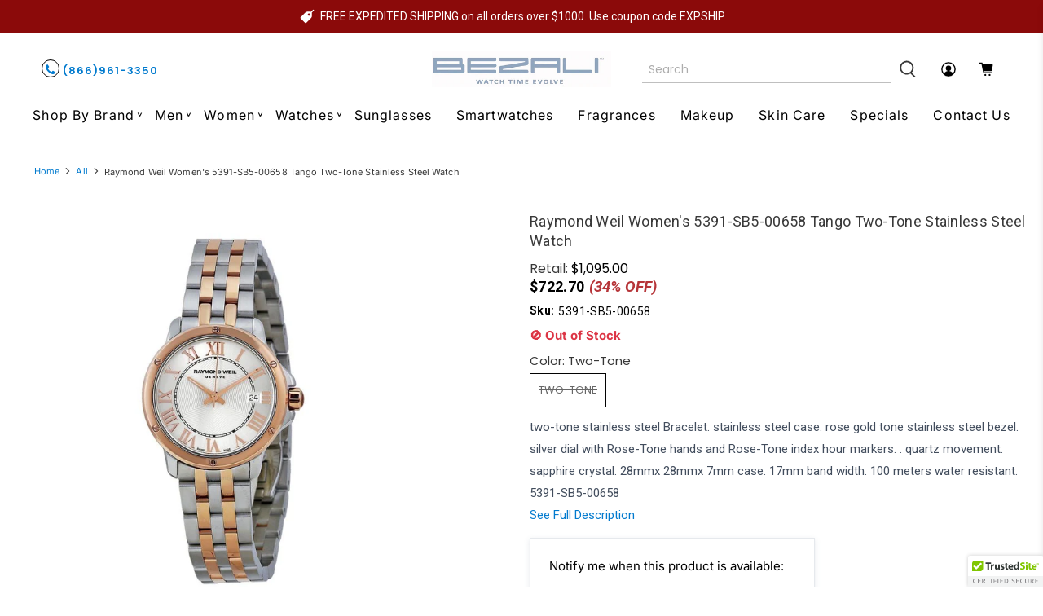

--- FILE ---
content_type: text/javascript; charset=utf-8
request_url: https://www.bezali.com/products/raymond-weil-womens-5391-sb5-00658-tango-two-tone-stainless-steel-watch.js
body_size: 1355
content:
{"id":525511163938,"title":"Raymond Weil Women's 5391-SB5-00658 Tango Two-Tone Stainless Steel Watch","handle":"raymond-weil-womens-5391-sb5-00658-tango-two-tone-stainless-steel-watch","description":"two-tone stainless steel Bracelet. stainless steel case. rose gold tone stainless steel bezel. silver dial with Rose-Tone hands and Rose-Tone index hour markers. . quartz movement. sapphire crystal. 28mmx 28mmx 7mm case. 17mm band width. 100 meters water resistant. 5391-SB5-00658\u003cdiv class=\"one-half-column-left\"\u003e\n\u003cp\u003e\u003c\/p\u003e\n\u003ctable style=\"width: 100%;\"\u003e\u003ctbody\u003e\n\u003ctr\u003e\n\u003ctd style=\"width: 25%;\"\u003e\u003cb\u003eBrand\u003c\/b\u003e\u003c\/td\u003e\n\u003ctd style=\"width: 25%;\"\u003eRaymond Weil\u003c\/td\u003e\n\u003c\/tr\u003e\n\u003ctr\u003e\n\u003ctd style=\"width: 25%;\"\u003e\u003cb\u003eGender\u003c\/b\u003e\u003c\/td\u003e\n\u003ctd style=\"width: 25%;\"\u003eFemale\u003c\/td\u003e\n\u003c\/tr\u003e\n\u003ctr\u003e\n\u003ctd style=\"width: 25%;\"\u003e\u003cb\u003eModel\u003c\/b\u003e\u003c\/td\u003e\n\u003ctd style=\"width: 25%;\"\u003e5391-SB5-00658\u003c\/td\u003e\n\u003c\/tr\u003e\n\u003ctr\u003e\n\u003ctd style=\"width: 25%;\"\u003e\u003cb\u003eSeries\u003c\/b\u003e\u003c\/td\u003e\n\u003ctd style=\"width: 25%;\"\u003eTango\u003c\/td\u003e\n\u003c\/tr\u003e\n\u003ctr\u003e\n\u003ctd style=\"width: 25%;\"\u003e\u003cb\u003eMovement\u003c\/b\u003e\u003c\/td\u003e\n\u003ctd style=\"width: 25%;\"\u003eQuartz\u003c\/td\u003e\n\u003c\/tr\u003e\n\u003ctr\u003e\n\u003ctd style=\"width: 25%;\"\u003e\u003cb\u003eWater Resistant\u003c\/b\u003e\u003c\/td\u003e\n\u003ctd style=\"width: 25%;\"\u003e100 Meters\u003c\/td\u003e\n\u003c\/tr\u003e\n\u003ctr\u003e\n\u003ctd style=\"width: 25%;\"\u003e\u003cb\u003eBand Material\u003c\/b\u003e\u003c\/td\u003e\n\u003ctd style=\"width: 25%;\"\u003eBracelet\u003c\/td\u003e\n\u003c\/tr\u003e\n\u003ctr\u003e\n\u003ctd style=\"width: 25%;\"\u003e\u003cb\u003eBand Color\u003c\/b\u003e\u003c\/td\u003e\n\u003ctd style=\"width: 25%;\"\u003eTwo-Tone\u003c\/td\u003e\n\u003c\/tr\u003e\n\u003ctr\u003e\n\u003ctd style=\"width: 25%;\"\u003e\u003cb\u003eBand Width\u003c\/b\u003e\u003c\/td\u003e\n\u003ctd style=\"width: 25%;\"\u003e17 mm\u003c\/td\u003e\n\u003c\/tr\u003e\n\u003ctr\u003e\n\u003ctd style=\"width: 25%;\"\u003e\u003cb\u003eBand Length\u003c\/b\u003e\u003c\/td\u003e\n\u003ctd style=\"width: 25%;\"\u003eMen's Standard\u003c\/td\u003e\n\u003c\/tr\u003e\n\u003ctr\u003e\n\u003ctd style=\"width: 25%;\"\u003e\u003cb\u003eBand Type\u003c\/b\u003e\u003c\/td\u003e\n\u003ctd style=\"width: 25%;\"\u003eBracelet\u003c\/td\u003e\n\u003c\/tr\u003e\n\u003ctr\u003e\n\u003ctd style=\"width: 25%;\"\u003e\u003cb\u003eClasp\u003c\/b\u003e\u003c\/td\u003e\n\u003ctd style=\"width: 25%;\"\u003eDeployment\u003c\/td\u003e\n\u003c\/tr\u003e\n\u003ctr\u003e\n\u003ctd style=\"width: 25%;\"\u003e\u003cb\u003eCase Material\u003c\/b\u003e\u003c\/td\u003e\n\u003ctd style=\"width: 25%;\"\u003eStainless steel\u003c\/td\u003e\n\u003c\/tr\u003e\n\u003ctr\u003e\n\u003ctd style=\"width: 25%;\"\u003e\u003cb\u003eCase Size\u003c\/b\u003e\u003c\/td\u003e\n\u003ctd style=\"width: 25%;\"\u003e28 mm x 28mm\u003c\/td\u003e\n\u003c\/tr\u003e\n\u003ctr\u003e\n\u003ctd style=\"width: 25%;\"\u003e\u003cb\u003eCase Thickness\u003c\/b\u003e\u003c\/td\u003e\n\u003ctd style=\"width: 25%;\"\u003e7  mm\u003c\/td\u003e\n\u003c\/tr\u003e\n\u003ctr\u003e\n\u003ctd style=\"width: 25%;\"\u003e\u003cb\u003eCase Shape\u003c\/b\u003e\u003c\/td\u003e\n\u003ctd style=\"width: 25%;\"\u003eRound\u003c\/td\u003e\n\u003c\/tr\u003e\n\u003ctr\u003e\n\u003ctd style=\"width: 25%;\"\u003e\u003cb\u003eCase Back Type\u003c\/b\u003e\u003c\/td\u003e\n\u003ctd style=\"width: 25%;\"\u003eScrew-down\u003c\/td\u003e\n\u003c\/tr\u003e\n\u003ctr\u003e\n\u003ctd style=\"width: 25%;\"\u003e\u003cb\u003eDisplay Type\u003c\/b\u003e\u003c\/td\u003e\n\u003ctd style=\"width: 25%;\"\u003eAnalog\u003c\/td\u003e\n\u003c\/tr\u003e\n\u003ctr\u003e\n\u003ctd style=\"width: 25%;\"\u003e\u003cb\u003eDial Color\u003c\/b\u003e\u003c\/td\u003e\n\u003ctd style=\"width: 25%;\"\u003eSilver\u003c\/td\u003e\n\u003c\/tr\u003e\n\u003ctr\u003e\n\u003ctd style=\"width: 25%;\"\u003e\u003cb\u003eCrystal\u003c\/b\u003e\u003c\/td\u003e\n\u003ctd style=\"width: 25%;\"\u003eSapphire\u003c\/td\u003e\n\u003c\/tr\u003e\n\u003ctr\u003e\n\u003ctd style=\"width: 25%;\"\u003e\u003cb\u003eCrown\u003c\/b\u003e\u003c\/td\u003e\n\u003ctd style=\"width: 25%;\"\u003eScrew-down\u003c\/td\u003e\n\u003c\/tr\u003e\n\u003ctr\u003e\n\u003ctd style=\"width: 25%;\"\u003e\u003cb\u003eBezel\u003c\/b\u003e\u003c\/td\u003e\n\u003ctd style=\"width: 25%;\"\u003eRose gold tone stainless steel\u003c\/td\u003e\n\u003c\/tr\u003e\n\u003ctr\u003e\n\u003ctd style=\"width: 25%;\"\u003e\u003cb\u003eDial Hands\u003c\/b\u003e\u003c\/td\u003e\n\u003ctd style=\"width: 25%;\"\u003eRose-Tone\u003c\/td\u003e\n\u003c\/tr\u003e\n\u003ctr\u003e\n\u003ctd style=\"width: 25%;\"\u003e\u003cb\u003eDial Markers\u003c\/b\u003e\u003c\/td\u003e\n\u003ctd style=\"width: 25%;\"\u003eRose-Tone index\u003c\/td\u003e\n\u003c\/tr\u003e\n\u003ctr\u003e\n\u003ctd style=\"width: 25%;\"\u003e\u003cb\u003eCalendar\u003c\/b\u003e\u003c\/td\u003e\n\u003ctd style=\"width: 25%;\"\u003eDate display appears at the 3 o'clock position\u003c\/td\u003e\n\u003c\/tr\u003e\n\u003c\/tbody\u003e\u003c\/table\u003e\n\u003c\/div\u003e\u003cbr style=\"clear:both;\"\u003e","published_at":"2018-02-13T17:26:01-05:00","created_at":"2018-02-13T17:26:02-05:00","vendor":"Raymond Weil","type":"Wristwatches","tags":["Band Color_Two Tone","Band Material_Stainless steel","Brand_Raymond Weil","Gender_Womens","Movement_Quartz","Price_$1000-$2500","Series_Tango","Stock"],"price":72270,"price_min":72270,"price_max":72270,"available":false,"price_varies":false,"compare_at_price":109500,"compare_at_price_min":109500,"compare_at_price_max":109500,"compare_at_price_varies":false,"variants":[{"id":6834722668578,"title":"Two-Tone","option1":"Two-Tone","option2":null,"option3":null,"sku":"5391-SB5-00658","requires_shipping":true,"taxable":false,"featured_image":{"id":3831478517794,"product_id":525511163938,"position":1,"created_at":"2018-07-23T23:20:39-04:00","updated_at":"2024-12-10T16:43:35-05:00","alt":"Raymond Weil Women's 5391-SB5-00658 Tango Two-Tone Stainless Steel Watch","width":900,"height":900,"src":"https:\/\/cdn.shopify.com\/s\/files\/1\/2500\/4946\/products\/5391-SB5-00658_68e552bc-be38-42bc-a04e-802a6ea8d481.jpg?v=1733867015","variant_ids":[6834722668578]},"available":false,"name":"Raymond Weil Women's 5391-SB5-00658 Tango Two-Tone Stainless Steel Watch - Two-Tone","public_title":"Two-Tone","options":["Two-Tone"],"price":72270,"weight":204,"compare_at_price":109500,"inventory_management":"shopify","barcode":"07611784038047","featured_media":{"alt":"Raymond Weil Women's 5391-SB5-00658 Tango Two-Tone Stainless Steel Watch","id":1262409220130,"position":1,"preview_image":{"aspect_ratio":1.0,"height":900,"width":900,"src":"https:\/\/cdn.shopify.com\/s\/files\/1\/2500\/4946\/products\/5391-SB5-00658_68e552bc-be38-42bc-a04e-802a6ea8d481.jpg?v=1733867015"}},"requires_selling_plan":false,"selling_plan_allocations":[]}],"images":["\/\/cdn.shopify.com\/s\/files\/1\/2500\/4946\/products\/5391-SB5-00658_68e552bc-be38-42bc-a04e-802a6ea8d481.jpg?v=1733867015"],"featured_image":"\/\/cdn.shopify.com\/s\/files\/1\/2500\/4946\/products\/5391-SB5-00658_68e552bc-be38-42bc-a04e-802a6ea8d481.jpg?v=1733867015","options":[{"name":"Color","position":1,"values":["Two-Tone"]}],"url":"\/products\/raymond-weil-womens-5391-sb5-00658-tango-two-tone-stainless-steel-watch","media":[{"alt":"Raymond Weil Women's 5391-SB5-00658 Tango Two-Tone Stainless Steel Watch","id":1262409220130,"position":1,"preview_image":{"aspect_ratio":1.0,"height":900,"width":900,"src":"https:\/\/cdn.shopify.com\/s\/files\/1\/2500\/4946\/products\/5391-SB5-00658_68e552bc-be38-42bc-a04e-802a6ea8d481.jpg?v=1733867015"},"aspect_ratio":1.0,"height":900,"media_type":"image","src":"https:\/\/cdn.shopify.com\/s\/files\/1\/2500\/4946\/products\/5391-SB5-00658_68e552bc-be38-42bc-a04e-802a6ea8d481.jpg?v=1733867015","width":900}],"requires_selling_plan":false,"selling_plan_groups":[]}